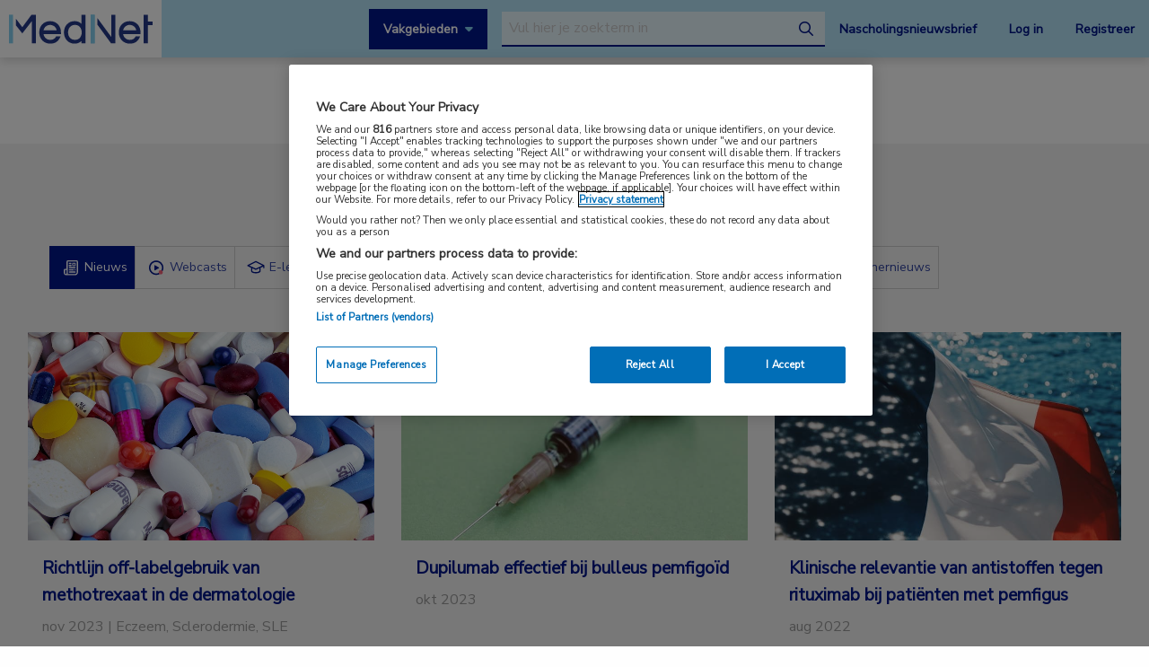

--- FILE ---
content_type: text/html; charset=UTF-8
request_url: https://www.mednet.nl/tag/pemfigus/
body_size: 10148
content:
<!doctype html>
<html class="no-js" lang="nl-NL" >
	<head>
		<meta charset="utf-8" />
		<meta name="viewport" content="width=device-width, initial-scale=1.0" />
		<link rel="shortcut icon" type="image/png" href="https://www.mednet.nl/wp-content/themes/FoundationPress-child/assets/img/favicon.ico">
		<link href="https://fonts.googleapis.com/css?family=Nunito+Sans&display=swap" rel="stylesheet">
		<!-- OneTrust Cookies Consent Notice start for mednet.nl -->
<script src="https://cdn.cookielaw.org/scripttemplates/otSDKStub.js"  type="text/javascript" charset="UTF-8" data-domain-script="07855d1e-fdfa-47c5-ba63-96fd8807dac0" ></script>
<script type="text/javascript">
function OptanonWrapper() { }
</script>
<!-- OneTrust Cookies Consent Notice end for mednet.nl -->

<!-- Ternair Webpush script start for mednet.nl -->
  <script src="https://ods-services.springer-sbm.com/webpush/publicwebpush/TernairWebPushSDK" async=""></script>
  <script>
    window.TernairWebPush = window.TernairWebPush || [];
    TernairWebPush.push(function() {
      TernairWebPush.init({
        webPushId: "wp-a3e5a5b1-fa04-425d-9c78-cf266cb1c748",
        subscribeUrl: "https://ods-services.springer-sbm.com/webhook//webpush/register",
        client: "bsl",
      });
    });
  </script>
<!-- Ternair Webpush script end for mednet.nl -->				 <!-- STRL -->
		 <script src="https://cdn.optimizely.com/js/20887691944.js"></script>
		<!-- Google Tag Manager crossdomain tracking -->
		<script>(function(w,d,s,l,i){w[l]=w[l]||[];w[l].push({'gtm.start':
		new Date().getTime(),event:'gtm.js'});var f=d.getElementsByTagName(s)[0],
		j=d.createElement(s),dl=l!='dataLayer'?'&l='+l:'';j.async=true;j.src=
		'https://www.googletagmanager.com/gtm.js?id='+i+dl;f.parentNode.insertBefore(j,f);
		})(window,document,'script','dataLayer','GTM-MHS62MT');</script>
		<!-- End Google Tag Manager -->
		 <meta name='robots' content='index, follow, max-image-preview:large, max-snippet:-1, max-video-preview:-1' />
	<style>img:is([sizes="auto" i], [sizes^="auto," i]) { contain-intrinsic-size: 3000px 1500px }</style>
	
<!-- Google Tag Manager for WordPress by gtm4wp.com -->
<script data-cfasync="false" data-pagespeed-no-defer>
	var gtm4wp_datalayer_name = "dataLayer";
	var dataLayer = dataLayer || [];
</script>
<!-- End Google Tag Manager for WordPress by gtm4wp.com -->
	<!-- This site is optimized with the Yoast SEO plugin v26.3 - https://yoast.com/wordpress/plugins/seo/ -->
	<title>pemfigus | MedNet</title>
	<link rel="canonical" href="https://www.mednet.nl/tag/pemfigus/" />
	<meta property="og:locale" content="nl_NL" />
	<meta property="og:type" content="article" />
	<meta property="og:title" content="pemfigus | MedNet" />
	<meta property="og:url" content="https://www.mednet.nl/tag/pemfigus/" />
	<meta property="og:site_name" content="MedNet" />
	<meta name="twitter:card" content="summary_large_image" />
	<script type="application/ld+json" class="yoast-schema-graph">{"@context":"https://schema.org","@graph":[{"@type":"CollectionPage","@id":"https://www.mednet.nl/tag/pemfigus/","url":"https://www.mednet.nl/tag/pemfigus/","name":"pemfigus | MedNet","isPartOf":{"@id":"https://www.mednet.nl/#website"},"primaryImageOfPage":{"@id":"https://www.mednet.nl/tag/pemfigus/#primaryimage"},"image":{"@id":"https://www.mednet.nl/tag/pemfigus/#primaryimage"},"thumbnailUrl":"https://www.mednet.nl/wp-content/uploads/2022/06/Pillen-medicatie-geneesmiddel.jpg","breadcrumb":{"@id":"https://www.mednet.nl/tag/pemfigus/#breadcrumb"},"inLanguage":"nl-NL"},{"@type":"ImageObject","inLanguage":"nl-NL","@id":"https://www.mednet.nl/tag/pemfigus/#primaryimage","url":"https://www.mednet.nl/wp-content/uploads/2022/06/Pillen-medicatie-geneesmiddel.jpg","contentUrl":"https://www.mednet.nl/wp-content/uploads/2022/06/Pillen-medicatie-geneesmiddel.jpg","width":771,"height":460},{"@type":"BreadcrumbList","@id":"https://www.mednet.nl/tag/pemfigus/#breadcrumb","itemListElement":[{"@type":"ListItem","position":1,"name":"Home","item":"https://www.mednet.nl/"},{"@type":"ListItem","position":2,"name":"pemfigus"}]},{"@type":"WebSite","@id":"https://www.mednet.nl/#website","url":"https://www.mednet.nl/","name":"MedNet","description":"","potentialAction":[{"@type":"SearchAction","target":{"@type":"EntryPoint","urlTemplate":"https://www.mednet.nl/?s={search_term_string}"},"query-input":{"@type":"PropertyValueSpecification","valueRequired":true,"valueName":"search_term_string"}}],"inLanguage":"nl-NL"}]}</script>
	<!-- / Yoast SEO plugin. -->


<link rel='dns-prefetch' href='//ajax.googleapis.com' />
<link rel='dns-prefetch' href='//kit.fontawesome.com' />
<link rel='stylesheet' id='wp-block-library-css' href='https://www.mednet.nl/wp-includes/css/dist/block-library/style.min.css' type='text/css' media='all' />
<style id='classic-theme-styles-inline-css' type='text/css'>
/*! This file is auto-generated */
.wp-block-button__link{color:#fff;background-color:#32373c;border-radius:9999px;box-shadow:none;text-decoration:none;padding:calc(.667em + 2px) calc(1.333em + 2px);font-size:1.125em}.wp-block-file__button{background:#32373c;color:#fff;text-decoration:none}
</style>
<style id='filebird-block-filebird-gallery-style-inline-css' type='text/css'>
ul.filebird-block-filebird-gallery{margin:auto!important;padding:0!important;width:100%}ul.filebird-block-filebird-gallery.layout-grid{display:grid;grid-gap:20px;align-items:stretch;grid-template-columns:repeat(var(--columns),1fr);justify-items:stretch}ul.filebird-block-filebird-gallery.layout-grid li img{border:1px solid #ccc;box-shadow:2px 2px 6px 0 rgba(0,0,0,.3);height:100%;max-width:100%;-o-object-fit:cover;object-fit:cover;width:100%}ul.filebird-block-filebird-gallery.layout-masonry{-moz-column-count:var(--columns);-moz-column-gap:var(--space);column-gap:var(--space);-moz-column-width:var(--min-width);columns:var(--min-width) var(--columns);display:block;overflow:auto}ul.filebird-block-filebird-gallery.layout-masonry li{margin-bottom:var(--space)}ul.filebird-block-filebird-gallery li{list-style:none}ul.filebird-block-filebird-gallery li figure{height:100%;margin:0;padding:0;position:relative;width:100%}ul.filebird-block-filebird-gallery li figure figcaption{background:linear-gradient(0deg,rgba(0,0,0,.7),rgba(0,0,0,.3) 70%,transparent);bottom:0;box-sizing:border-box;color:#fff;font-size:.8em;margin:0;max-height:100%;overflow:auto;padding:3em .77em .7em;position:absolute;text-align:center;width:100%;z-index:2}ul.filebird-block-filebird-gallery li figure figcaption a{color:inherit}

</style>
<style id='global-styles-inline-css' type='text/css'>
:root{--wp--preset--aspect-ratio--square: 1;--wp--preset--aspect-ratio--4-3: 4/3;--wp--preset--aspect-ratio--3-4: 3/4;--wp--preset--aspect-ratio--3-2: 3/2;--wp--preset--aspect-ratio--2-3: 2/3;--wp--preset--aspect-ratio--16-9: 16/9;--wp--preset--aspect-ratio--9-16: 9/16;--wp--preset--color--black: #000000;--wp--preset--color--cyan-bluish-gray: #abb8c3;--wp--preset--color--white: #ffffff;--wp--preset--color--pale-pink: #f78da7;--wp--preset--color--vivid-red: #cf2e2e;--wp--preset--color--luminous-vivid-orange: #ff6900;--wp--preset--color--luminous-vivid-amber: #fcb900;--wp--preset--color--light-green-cyan: #7bdcb5;--wp--preset--color--vivid-green-cyan: #00d084;--wp--preset--color--pale-cyan-blue: #8ed1fc;--wp--preset--color--vivid-cyan-blue: #0693e3;--wp--preset--color--vivid-purple: #9b51e0;--wp--preset--gradient--vivid-cyan-blue-to-vivid-purple: linear-gradient(135deg,rgba(6,147,227,1) 0%,rgb(155,81,224) 100%);--wp--preset--gradient--light-green-cyan-to-vivid-green-cyan: linear-gradient(135deg,rgb(122,220,180) 0%,rgb(0,208,130) 100%);--wp--preset--gradient--luminous-vivid-amber-to-luminous-vivid-orange: linear-gradient(135deg,rgba(252,185,0,1) 0%,rgba(255,105,0,1) 100%);--wp--preset--gradient--luminous-vivid-orange-to-vivid-red: linear-gradient(135deg,rgba(255,105,0,1) 0%,rgb(207,46,46) 100%);--wp--preset--gradient--very-light-gray-to-cyan-bluish-gray: linear-gradient(135deg,rgb(238,238,238) 0%,rgb(169,184,195) 100%);--wp--preset--gradient--cool-to-warm-spectrum: linear-gradient(135deg,rgb(74,234,220) 0%,rgb(151,120,209) 20%,rgb(207,42,186) 40%,rgb(238,44,130) 60%,rgb(251,105,98) 80%,rgb(254,248,76) 100%);--wp--preset--gradient--blush-light-purple: linear-gradient(135deg,rgb(255,206,236) 0%,rgb(152,150,240) 100%);--wp--preset--gradient--blush-bordeaux: linear-gradient(135deg,rgb(254,205,165) 0%,rgb(254,45,45) 50%,rgb(107,0,62) 100%);--wp--preset--gradient--luminous-dusk: linear-gradient(135deg,rgb(255,203,112) 0%,rgb(199,81,192) 50%,rgb(65,88,208) 100%);--wp--preset--gradient--pale-ocean: linear-gradient(135deg,rgb(255,245,203) 0%,rgb(182,227,212) 50%,rgb(51,167,181) 100%);--wp--preset--gradient--electric-grass: linear-gradient(135deg,rgb(202,248,128) 0%,rgb(113,206,126) 100%);--wp--preset--gradient--midnight: linear-gradient(135deg,rgb(2,3,129) 0%,rgb(40,116,252) 100%);--wp--preset--font-size--small: 13px;--wp--preset--font-size--medium: 20px;--wp--preset--font-size--large: 36px;--wp--preset--font-size--x-large: 42px;--wp--preset--spacing--20: 0.44rem;--wp--preset--spacing--30: 0.67rem;--wp--preset--spacing--40: 1rem;--wp--preset--spacing--50: 1.5rem;--wp--preset--spacing--60: 2.25rem;--wp--preset--spacing--70: 3.38rem;--wp--preset--spacing--80: 5.06rem;--wp--preset--shadow--natural: 6px 6px 9px rgba(0, 0, 0, 0.2);--wp--preset--shadow--deep: 12px 12px 50px rgba(0, 0, 0, 0.4);--wp--preset--shadow--sharp: 6px 6px 0px rgba(0, 0, 0, 0.2);--wp--preset--shadow--outlined: 6px 6px 0px -3px rgba(255, 255, 255, 1), 6px 6px rgba(0, 0, 0, 1);--wp--preset--shadow--crisp: 6px 6px 0px rgba(0, 0, 0, 1);}:where(.is-layout-flex){gap: 0.5em;}:where(.is-layout-grid){gap: 0.5em;}body .is-layout-flex{display: flex;}.is-layout-flex{flex-wrap: wrap;align-items: center;}.is-layout-flex > :is(*, div){margin: 0;}body .is-layout-grid{display: grid;}.is-layout-grid > :is(*, div){margin: 0;}:where(.wp-block-columns.is-layout-flex){gap: 2em;}:where(.wp-block-columns.is-layout-grid){gap: 2em;}:where(.wp-block-post-template.is-layout-flex){gap: 1.25em;}:where(.wp-block-post-template.is-layout-grid){gap: 1.25em;}.has-black-color{color: var(--wp--preset--color--black) !important;}.has-cyan-bluish-gray-color{color: var(--wp--preset--color--cyan-bluish-gray) !important;}.has-white-color{color: var(--wp--preset--color--white) !important;}.has-pale-pink-color{color: var(--wp--preset--color--pale-pink) !important;}.has-vivid-red-color{color: var(--wp--preset--color--vivid-red) !important;}.has-luminous-vivid-orange-color{color: var(--wp--preset--color--luminous-vivid-orange) !important;}.has-luminous-vivid-amber-color{color: var(--wp--preset--color--luminous-vivid-amber) !important;}.has-light-green-cyan-color{color: var(--wp--preset--color--light-green-cyan) !important;}.has-vivid-green-cyan-color{color: var(--wp--preset--color--vivid-green-cyan) !important;}.has-pale-cyan-blue-color{color: var(--wp--preset--color--pale-cyan-blue) !important;}.has-vivid-cyan-blue-color{color: var(--wp--preset--color--vivid-cyan-blue) !important;}.has-vivid-purple-color{color: var(--wp--preset--color--vivid-purple) !important;}.has-black-background-color{background-color: var(--wp--preset--color--black) !important;}.has-cyan-bluish-gray-background-color{background-color: var(--wp--preset--color--cyan-bluish-gray) !important;}.has-white-background-color{background-color: var(--wp--preset--color--white) !important;}.has-pale-pink-background-color{background-color: var(--wp--preset--color--pale-pink) !important;}.has-vivid-red-background-color{background-color: var(--wp--preset--color--vivid-red) !important;}.has-luminous-vivid-orange-background-color{background-color: var(--wp--preset--color--luminous-vivid-orange) !important;}.has-luminous-vivid-amber-background-color{background-color: var(--wp--preset--color--luminous-vivid-amber) !important;}.has-light-green-cyan-background-color{background-color: var(--wp--preset--color--light-green-cyan) !important;}.has-vivid-green-cyan-background-color{background-color: var(--wp--preset--color--vivid-green-cyan) !important;}.has-pale-cyan-blue-background-color{background-color: var(--wp--preset--color--pale-cyan-blue) !important;}.has-vivid-cyan-blue-background-color{background-color: var(--wp--preset--color--vivid-cyan-blue) !important;}.has-vivid-purple-background-color{background-color: var(--wp--preset--color--vivid-purple) !important;}.has-black-border-color{border-color: var(--wp--preset--color--black) !important;}.has-cyan-bluish-gray-border-color{border-color: var(--wp--preset--color--cyan-bluish-gray) !important;}.has-white-border-color{border-color: var(--wp--preset--color--white) !important;}.has-pale-pink-border-color{border-color: var(--wp--preset--color--pale-pink) !important;}.has-vivid-red-border-color{border-color: var(--wp--preset--color--vivid-red) !important;}.has-luminous-vivid-orange-border-color{border-color: var(--wp--preset--color--luminous-vivid-orange) !important;}.has-luminous-vivid-amber-border-color{border-color: var(--wp--preset--color--luminous-vivid-amber) !important;}.has-light-green-cyan-border-color{border-color: var(--wp--preset--color--light-green-cyan) !important;}.has-vivid-green-cyan-border-color{border-color: var(--wp--preset--color--vivid-green-cyan) !important;}.has-pale-cyan-blue-border-color{border-color: var(--wp--preset--color--pale-cyan-blue) !important;}.has-vivid-cyan-blue-border-color{border-color: var(--wp--preset--color--vivid-cyan-blue) !important;}.has-vivid-purple-border-color{border-color: var(--wp--preset--color--vivid-purple) !important;}.has-vivid-cyan-blue-to-vivid-purple-gradient-background{background: var(--wp--preset--gradient--vivid-cyan-blue-to-vivid-purple) !important;}.has-light-green-cyan-to-vivid-green-cyan-gradient-background{background: var(--wp--preset--gradient--light-green-cyan-to-vivid-green-cyan) !important;}.has-luminous-vivid-amber-to-luminous-vivid-orange-gradient-background{background: var(--wp--preset--gradient--luminous-vivid-amber-to-luminous-vivid-orange) !important;}.has-luminous-vivid-orange-to-vivid-red-gradient-background{background: var(--wp--preset--gradient--luminous-vivid-orange-to-vivid-red) !important;}.has-very-light-gray-to-cyan-bluish-gray-gradient-background{background: var(--wp--preset--gradient--very-light-gray-to-cyan-bluish-gray) !important;}.has-cool-to-warm-spectrum-gradient-background{background: var(--wp--preset--gradient--cool-to-warm-spectrum) !important;}.has-blush-light-purple-gradient-background{background: var(--wp--preset--gradient--blush-light-purple) !important;}.has-blush-bordeaux-gradient-background{background: var(--wp--preset--gradient--blush-bordeaux) !important;}.has-luminous-dusk-gradient-background{background: var(--wp--preset--gradient--luminous-dusk) !important;}.has-pale-ocean-gradient-background{background: var(--wp--preset--gradient--pale-ocean) !important;}.has-electric-grass-gradient-background{background: var(--wp--preset--gradient--electric-grass) !important;}.has-midnight-gradient-background{background: var(--wp--preset--gradient--midnight) !important;}.has-small-font-size{font-size: var(--wp--preset--font-size--small) !important;}.has-medium-font-size{font-size: var(--wp--preset--font-size--medium) !important;}.has-large-font-size{font-size: var(--wp--preset--font-size--large) !important;}.has-x-large-font-size{font-size: var(--wp--preset--font-size--x-large) !important;}
:where(.wp-block-post-template.is-layout-flex){gap: 1.25em;}:where(.wp-block-post-template.is-layout-grid){gap: 1.25em;}
:where(.wp-block-columns.is-layout-flex){gap: 2em;}:where(.wp-block-columns.is-layout-grid){gap: 2em;}
:root :where(.wp-block-pullquote){font-size: 1.5em;line-height: 1.6;}
</style>
<link rel='stylesheet' id='main-stylesheet-css' href='https://www.mednet.nl/wp-content/themes/FoundationPress/dist/assets/css/app.css' type='text/css' media='all' />
<link rel='stylesheet' id='searchwp-forms-css' href='https://www.mednet.nl/wp-content/plugins/searchwp/assets/css/frontend/search-forms.min.css' type='text/css' media='all' />
<link rel='stylesheet' id='child-theme-css' href='https://www.mednet.nl/wp-content/themes/FoundationPress-child/assets/css/style.min.css' type='text/css' media='all' />
<script type="text/javascript" src="https://ajax.googleapis.com/ajax/libs/jquery/2.2.4/jquery.min.js" id="jquery-js"></script>
<link rel="https://api.w.org/" href="https://www.mednet.nl/wp-json/" />
<!-- Google Tag Manager for WordPress by gtm4wp.com -->
<!-- GTM Container placement set to footer -->
<script data-cfasync="false" data-pagespeed-no-defer>
	var dataLayer_content = {"pagePostType":"news","pagePostType2":"tax-news","pageCategory":[]};
	dataLayer.push( dataLayer_content );
</script>
<script data-cfasync="false" data-pagespeed-no-defer>
(function(w,d,s,l,i){w[l]=w[l]||[];w[l].push({'gtm.start':
new Date().getTime(),event:'gtm.js'});var f=d.getElementsByTagName(s)[0],
j=d.createElement(s),dl=l!='dataLayer'?'&l='+l:'';j.async=true;j.src=
'//www.googletagmanager.com/gtm.js?id='+i+dl;f.parentNode.insertBefore(j,f);
})(window,document,'script','dataLayer','GTM-PCK62XR');
</script>
<!-- End Google Tag Manager for WordPress by gtm4wp.com --><script>(()=>{var o=[],i={};["on","off","toggle","show"].forEach((l=>{i[l]=function(){o.push([l,arguments])}})),window.Boxzilla=i,window.boxzilla_queue=o})();</script>			<script type="text/javascript">
		(function () {

				// Run this in an interval (every 0.1s)
				var cnt = 0;
				var consentSetInterval = setInterval(function () {
						cnt += 1;

						// Stop if no consent after 60 seconds.
						if (cnt === 600) {
								clearInterval(consentSetInterval);
						}

						if (document.cookie.split('; ').find(row => row.startsWith('OptanonAlertBoxClosed='))) {

								clearInterval(consentSetInterval);
								var script = document.createElement('script');
								script.src = 'https://securepubads.g.doubleclick.net/tag/js/gpt.js';
								jQuery('head').append(script.outerHTML);
						}

						cnt++;
				}, 100);
		})();
</script>

<!-- Start GPT Tag -->
<script>
		window.googletag = window.googletag || {cmd: []};
		googletag.cmd.push(function() {
				var topbanner = googletag.sizeMapping()
						.addSize([1170, 0], [[1170, 225], [970, 250], [728, 90]])
						.addSize([970, 0], [[970, 250], [728, 90]])
						.addSize([728, 0], [[728, 90]])
						.addSize([0, 0], [])
						.build();

				var topbanner_mobile = googletag.sizeMapping()
						.addSize([768, 0], [])
						.addSize([370, 0], [[320, 100]])
						.build();

				var sidebar = googletag.sizeMapping()
						.addSize([768, 0], [[300, 250], [300, 600]])
						.addSize([300, 0], [])
						.addSize([0, 0], [])
						.build();

				var sidebar_mobile = googletag.sizeMapping()
						.addSize([768, 0], [])
						.addSize([300, 0], [[300, 251], [300, 601]])
						.addSize([0, 0], [])
						.build();

				googletag.defineSlot('/4969/mednet.nl/', [[1170,225],[728,90],[970,250]], 'div-gpt-ad-topbanner')
						.defineSizeMapping(topbanner)
						.addService(googletag.pubads());

				googletag.defineSlot('/4969/mednet.nl/', [[320,100]], 'div-gpt-ad-topbanner_mobile')
						.defineSizeMapping(topbanner_mobile)
						.addService(googletag.pubads());

				googletag.defineSlot('/4969/mednet.nl/', [[300,250],[300,600]], 'div-gpt-ad-sidebar')
						.defineSizeMapping(sidebar)
						.addService(googletag.pubads());

				googletag.defineSlot('/4969/mednet.nl/', [[300, 251], [300, 601]], 'div-gpt-ad-sidebar_mobile')
						.defineSizeMapping(sidebar_mobile)
						.addService(googletag.pubads());

				googletag.pubads().enableSingleRequest();
				googletag.pubads()
						
						.setTargeting('Tags', ["pemfigus"])
						
						.setTargeting('BIG', 'no')
						.setTargeting('Pageid', 'term_3575');
				googletag.pubads().collapseEmptyDivs();
				googletag.pubads().setCentering(true);
				googletag.enableServices();

		});
</script>
<!-- End GPT Tag -->
			<script>
				var wpurl   = 'https://www.mednet.nl';
				var ajaxurl = 'https://www.mednet.nl/wp-admin/admin-ajax.php';
				var stylesheet_directory = 'https://www.mednet.nl/wp-content/themes/FoundationPress-child';
				var page = 'page';
				var pageid = 'term_3575';
				var big = 'no';
							</script>

			
			<script>
					window.dataLayer = window.dataLayer || [];
					dataLayer.push({
					'content': {
						'contentInfo': {
							'authors': 'Mirjam Bedaf',
							'contentId': '32367',
							'publishedAt': '2023-11-09T17:04:42+01:00',
							'title': 'Richtlijn off-labelgebruik van methotrexaat in de dermatologie',
							'sponsor': 'no',
							'sponsorName': '',
							'language': 'nl'
						},
						'tags': {
							'areasOfExpertise': 'Dermatologie, Farmacie',
							'areasOfFocus': 'Eczeem, Sclerodermie, SLE',
							'tags':'alopecia, constitutioneel eczeem, lichen planus, lichen sclerosus, methotrexaat, pemfigus, prurigo nodularis, sarcoïdose, urticaria, vitiligo'
					}},
					'page': {
						'pageinfo': {
							'destinationURL': 'https://www.mednet.nl/tag/pemfigus/',
							'fullTextView':   'true',
							'pageName': 'Richtlijn off-labelgebruik van methotrexaat in de dermatologie | MedNet',
							'pageType': 'news'
						},
						'search':  {
							'query': '',
							'totalHits': '',
							'typeDiscipline': '',
							'typeCategory':''
						}
					},
					'session': {
						'authentication': {
							'loginStatus': 'false',
							'profession': '',
							'subscriberId': '',
							'subscriptions': '',
							'userLoginDetails': 'false'
					}}
			})
			</script>

					<!-- Google Tag Manager -->
			<script>(function(w,d,s,l,i){w[l]=w[l]||[];w[l].push({'gtm.start':
			new Date().getTime(),event:'gtm.js'});var f=d.getElementsByTagName(s)
			[0],
			j=d.createElement(s),dl=l!='dataLayer'?'&l='+l:'';j.async=true;j.src=
			'https://www.googletagmanager.com/gtm.js?id='+i+dl;f.parentNode.
			insertBefore(j,f);
			})(window,document,'script','dataLayer','GTM-PHBXDF2');</script>
			<!-- End Google Tag Manager -->

				</head>

	<body class="archive tax-tags term-pemfigus term-3575 wp-theme-FoundationPress wp-child-theme-FoundationPress-child offcanvas" >
		<!-- header -->
	<div class="opacitylayer"></div>
	<header>
		<a href="https://www.mednet.nl/nieuws/richtlijn-off-labelgebruik-van-methotrexaat-in-de-dermatologie/#main" class="skiplink">Naar hoofdinhoud</a>
		<a href="https://www.mednet.nl/nieuws/richtlijn-off-labelgebruik-van-methotrexaat-in-de-dermatologie/#menu" class="skiplink">Naar menu</a>

		<nav id="menu" aria-label="Main menu">

			<a href="https://www.mednet.nl" class="logo">
				<img src="https://www.mednet.nl/wp-content/uploads/2022/06/logo.svg" alt="MedNet" />
			</a>

			<div class="right">
				<a class="show-specialisms" data-toggle="specialisms">Vakgebieden</a>

				<div id="searchbar" class="searchbar hide-for-small-only">
					<form id="headersearch" action="/zoeken" method="get" aria-haspopup="true">
						<label for="s" style="position: absolute; left: -9999px;">Search through the website</label>
						<input placeholder="Vul hier je zoekterm in" type="text" name="_search" value=""  data-swpengine="default" data-swplive="true" />
						<button type="submit">
							<i class="fa-regular fa-magnifying-glass"></i>
							<span class="screen-reader-text">search</span>
						</button>
					</form>
				</div>

				<div class="hide-for-small-only">
					<a href="https://www.mednet.nl/nascholingsupdate/" class="login" title="Nascholingsnieuwsbrief"><span class="screen-reader-text">Nascholingsnieuwsbrief</span>Nascholingsnieuwsbrief</a>
											<a href="?sso=login" onclick="dataLayer.push({
								'event': 'trackEvent',
								'eventCategory': 'ctaClick',
								'eventAction': 'click',
								'eventLabel': 'Log in'})" class="login">Log in</a>
						<a href="https://www.mednet.nl/registreren/" onclick="dataLayer.push({
								'event': 'trackEvent',
								'eventCategory': 'ctaClick',
								'eventAction': 'click',
								'eventLabel': 'Registreer'})" class="register">Registreer</a>
						<script>
						dataLayer.push({'inloggen': 'false'});
						</script>
											<div data-responsive-toggle="searchbar" data-hide-for="medium">
						<button class="searchtoggle" type="button" data-toggle="searchbar">
							<i class="far fa-search"></i>
							<span class="screen-reader-text">Open zoekbalk</span>
						</button>
					</div>
				</div>

				<div class="show-for-small-only">
					<button class="menutoggle" type="button" data-toggle="mobilemenu">
						<i class="far fa-bars"></i>  Menu
					</button>
				</div>

				<div class="menu show-for-small-only" id="mobilemenu">
					<a href="https://www.mednet.nl/nascholingsupdate/" class="login" title="Nascholingsnieuwsbrief"><span class="screen-reader-text">Nascholingsnieuwsbrief</span>Nascholingsnieuwsbrief</a>
											<a href="?sso=login" onclick="dataLayer.push({
								'event': 'trackEvent',
								'eventCategory': 'ctaClick',
								'eventAction': 'click',
								'eventLabel': 'Log in'})" class="">Log in</a>
						<a href="https://www.mednet.nl/registreren/" onclick="dataLayer.push({
								'event': 'trackEvent',
								'eventCategory': 'ctaClick',
								'eventAction': 'click',
								'eventLabel': 'Registreer'})" class="register">Registreer</a>
						
					<a class="togglesearch">
						Zoeken					</a>
				</div>

			</div>

		</nav>
		<script type="text/javascript">
				$(document).ready(function(){
					$(".bluebox a").click(function(event) {
							var blueboxtext = $(this).text();
							window.dataLayer = window.dataLayer || [];
							dataLayer.push({
								'event': 'trackEvent',
								'eventCategory': 'ctaClick',
								'eventAction': 'click',
								'eventLabel': blueboxtext
							});
					});
				});

        $(document).ready(function(){
          $("a.ctaLink").click(function(event) {
							var ctatext = $(this).text();
              window.dataLayer = window.dataLayer || [];
              dataLayer.push({
                'event': 'trackEvent',
                'eventCategory': 'ctaClick',
                'eventAction': 'click',
                'eventLabel': ctatext
              });
          });
        });

		</script>
		<div class="specialisms-dropdown is-hidden" data-toggler="is-hidden" id="specialisms">
			<div class="row">
				<div class="column large-12 medium-12 small-12">
					<ul>
						<li><a href="https://www.mednet.nl/vakgebied/cardiologie">Cardiologie</a></li><li><a href="https://www.mednet.nl/vakgebied/covid-19/">Coronavirus (COVID-19)</a></li><li><a href="https://www.mednet.nl/vakgebied/dermatologie/">Dermatologie</a></li><li><a href="https://www.mednet.nl/vakgebied/endocrinologie/">Endocrinologie</a></li><li><a href="https://www.mednet.nl/vakgebied/farmacie/">Farmacie</a></li><li><a href="https://www.mednet.nl/vakgebied/gastro-enterologie/">Gastro-enterologie</a></li><li><a href="https://www.mednet.nl/vakgebied/heelkunde/">Heelkunde</a></li></ul><ul><li><a href="https://www.mednet.nl/vakgebied/hematologie">Hematologie</a></li><li><a href="https://www.mednet.nl/vakgebied/huisartsgeneeskunde/">Huisartsgeneeskunde</a></li><li><a href="https://www.mednet.nl/vakgebied/infectieziekten/">Infectieziekten</a></li><li><a href="https://www.mednet.nl/vakgebied/kindergeneeskunde/">Kindergeneeskunde</a></li><li><a href="https://www.mednet.nl/vakgebied/longziekten/">Longziekten</a></li><li><a href="https://www.mednet.nl/vakgebied/nefrologie/">Nefrologie</a></li><li><a href="https://www.mednet.nl/vakgebied/neurologie/">Neurologie</a></li></ul><ul><li><a href="https://www.mednet.nl/vakgebied/oncologie/">Oncologie</a></li><li><a href="https://www.mednet.nl/vakgebied/oogheelkunde/">Oogheelkunde</a></li><li><a href="https://www.mednet.nl/vakgebied/overig/">Overig</a></li><li><a href="https://www.mednet.nl/vakgebied/reumatologie/">Reumatologie</a></li><li><a href="https://www.mednet.nl/vakgebied/urologie/">Urologie</a></li><li><a href="https://www.mednet.nl/vakgebied/voeding/">Voeding</a></li>					</ul>
				</div>
			</div>
		</div>
	</header>
	<!-- end:header -->

  <main id="main">

    		<div class="dfp-ad header">
			<div class="row">
				<div class="column large-12 medium-12 small-12">
					<div class="ad">
						<!-- GPT AdSlot 1 for Ad unit 'mednet.nl/homepage' ### Size: [[1170,225],[728,90],[970,250]] -->
						<div id='div-gpt-ad-topbanner'>
							<script>
								googletag.cmd.push(function() { googletag.display('div-gpt-ad-topbanner'); });
							</script>
						</div>
						<!-- End AdSlot 1 -->

						<!-- GPT AdSlot 2 for Ad unit 'mednet.nl/homepage' ### Size: [[320,100]] -->
						<div id='div-gpt-ad-topbanner_mobile'>
							<script>
								googletag.cmd.push(function() { googletag.display('div-gpt-ad-topbanner_mobile'); });
							</script>
						</div>
						<!-- End AdSlot 2 -->
					</div>
				</div>
			</div>
		</div>
		
    <!-- specialism-tabs- -->
<div class="section specialism-tabs" id="blok-1">
  <div class="row">
	<div class="column large-12 medium-12 small-12">
	  <h2>Compleet MedNet aanbod voor  <span>pemfigus</span></h2>

	  <ul class="tabs" data-tabs id="specialism-tabs" data-deep-link="true" data-update-history="true" data-deep-link-smudge="true"  data-deep-link-smudge-offset="true">
		<li class="tabs-title is-active "><a href="#news" data-tabs-target="news"  aria-selected="true"><div class="icon" style="background-image:url(https://www.mednet.nl/wp-content/themes/FoundationPress-child/assets/img/iconen_icon-nieuwsbrief.svg)" alt="Nieuws"></div> Nieuws</a></li>
		<li class="tabs-title"><a data-tabs-target="webcast" href="#webcast"><div class="icon" style="background-image:url(https://www.mednet.nl/wp-content/themes/FoundationPress-child/assets/img/iconen_icon-live-webcast.svg)" alt="Webcasts"></div> Webcasts</a></li>
		<li class="tabs-title"><a data-tabs-target="e-learning" href="#e-learning"><div class="icon" style="background-image:url(https://www.mednet.nl/wp-content/themes/FoundationPress-child/assets/img/iconen_icon-e-learning.svg)" alt="E-learnings"></div> E-learnings</a></li>
		<li class="tabs-title"><a data-tabs-target="meeting" href="#meeting"><div class="icon" style="background-image:url(https://www.mednet.nl/wp-content/themes/FoundationPress-child/assets/img/iconen_icon-bijeenkomst.svg)" alt="Bijeenkomsten"></div> Bijeenkomsten</a></li>
		<li class="tabs-title "><a data-tabs-target="congresnieuws" href="#congresnieuws"><div class="icon" style="background-image:url(https://www.mednet.nl/wp-content/themes/FoundationPress-child/assets/img/iconen_icon-nieuwsbrief.svg)" alt="Congresnieuws"></div> Congresnieuws</a></li>
		<li class="tabs-title"><a data-tabs-target="podcasts" href="#podcasts"><div class="icon" style="background-image:url(https://www.mednet.nl/wp-content/themes/FoundationPress-child/assets/img/iconen_icon-podcast.svg)" alt="Podcasts"></div> Podcasts</a></li>
		<li class="tabs-title"><a data-tabs-target="newspaper" href="#newspaper"><div class="icon" style="background-image:url(https://www.mednet.nl/wp-content/themes/FoundationPress-child/assets/img/icon-digitale-krant.svg)" alt="Digitale krant"></div> Digitale krant</a></li>
		<li class="tabs-title"><a data-tabs-target="partnernews" href="#partnernews"><div class="icon" style="background-image:url(https://www.mednet.nl/wp-content/themes/FoundationPress-child/assets/img/icon-digitale-krant.svg)" alt="Partnernieuws"></div> Partnernieuws</a></li>
								
	  </ul>
	</div>
  </div>


  <div class="tabs-content" data-tabs-content="specialism-tabs">
	<div class="tabs-panel is-active " id="news">

	  <div class="row expanded large-up-3 medium-up-2 small-up-1 items">
		<div class="column column-block">
	<div class="grid-card-news">
		<div class="image" style="background-image:url(https://www.mednet.nl/wp-content/uploads/2022/06/Pillen-medicatie-geneesmiddel.jpg)">
				</div>
		<div class="content">
			<h3>
				Richtlijn off-labelgebruik van methotrexaat in de dermatologie			</h3>
			<div class="text">
				<p>
					nov 2023 |  Eczeem, Sclerodermie, SLE				</p>
			</div>
		</div>
		<a  href="https://www.mednet.nl/nieuws/richtlijn-off-labelgebruik-van-methotrexaat-in-de-dermatologie/" class="link">
			<span class="screen-reader-text">
				Lees meer over Richtlijn off-labelgebruik van methotrexaat in de dermatologie			</span>
		</a>
	</div>
</div>
<div class="column column-block">
	<div class="grid-card-news">
		<div class="image" style="background-image:url(https://www.mednet.nl/wp-content/uploads/2023/09/injectie_online.jpg)">
				</div>
		<div class="content">
			<h3>
				Dupilumab effectief bij bulleus pemfigoïd			</h3>
			<div class="text">
				<p>
					okt 2023				</p>
			</div>
		</div>
		<a  href="https://www.mednet.nl/nieuws/dupilumab-effectief-bij-bulleus-pemfigoid/" class="link">
			<span class="screen-reader-text">
				Lees meer over Dupilumab effectief bij bulleus pemfigoïd			</span>
		</a>
	</div>
</div>
<div class="column column-block">
	<div class="grid-card-news">
		<div class="image" style="background-image:url(https://www.mednet.nl/wp-content/uploads/2022/08/Frans_online.jpg)">
				</div>
		<div class="content">
			<h3>
				Klinische relevantie van antistoffen tegen rituximab bij patiënten met pemfigus			</h3>
			<div class="text">
				<p>
					aug 2022				</p>
			</div>
		</div>
		<a  href="https://www.mednet.nl/nieuws/klinische-relevantie-van-antistoffen-tegen-rituximab-bij-patienten-met-pemfigus/" class="link">
			<span class="screen-reader-text">
				Lees meer over Klinische relevantie van antistoffen tegen rituximab bij patiënten met pemfigus			</span>
		</a>
	</div>
</div>
<div class="column column-block">
	<div class="grid-card-news">
		<div class="image" style="background-image:url(https://www.mednet.nl/wp-content/uploads/2021/09/infuus-1.jpg)">
				</div>
		<div class="content">
			<h3>
				Rituximab versus mycofenolaatmofetil bij pemphigus vulgaris			</h3>
			<div class="text">
				<p>
					sep 2021				</p>
			</div>
		</div>
		<a  href="https://www.mednet.nl/nieuws/rituximab-versus-mycofenolaatmofetil-bij-pemphigus-vulgaris/" class="link">
			<span class="screen-reader-text">
				Lees meer over Rituximab versus mycofenolaatmofetil bij pemphigus vulgaris			</span>
		</a>
	</div>
</div>
	  </div>
	  <div class="pagination-row row">
		<div class="column large-12 medium-12 small-12">
		  		</div>
	  </div>
	</div>
	<div class="tabs-panel" id="webcast">

	  <div class="row expanded large-up-3 large-up-2 small-up-1 items">
		</div><div class="row no-items"><div class="column large-12 medium-12 small-12">Er zijn geen webcasts gevonden.</div></div><div>	  </div>
	  <div class="pagination-row row">
		<div class="column large-12 medium-12 small-12">
		  		</div>
	  </div>
	</div>
	<div class="tabs-panel" id="e-learning">

	  <div class="row expanded large-up-3 large-up-2 small-up-1 items">
		</div><div class="row no-items"><div class="column large-12 medium-12 small-12">Er zijn geen e-learnings gevonden.</div></div><div>	  </div>
	  <div class="pagination-row row">
		<div class="column large-12 medium-12 small-12">
		  		</div>
	  </div>
	</div>
	<div class="tabs-panel" id="meeting">
	  <div class="row">
		<div class="column large-4 medium-4 small-12">
		  <div class="filters">
			<a href="https://www.mednet.nl/tag/pemfigus/?m=aankomend#meeting" class="filter-btn active">Aankomend</a>
			<a href="https://www.mednet.nl/tag/pemfigus/?m=terugblik#meeting" class="filter-btn ">Terugblik</a>
		  </div>
		</div>
	  </div>
	  <div class="row expanded large-up-3 large-up-2 small-up-1 items">

		</div><div class="row no-items"><div class="column large-12 medium-12 small-12">Er zijn geen bijeenkomsten gevonden.</div></div><div>	  </div>
	  <div class="pagination-row row">
		<div class="column large-12 medium-12 small-12">
		  		</div>
	  </div>
	</div>
	<div class="tabs-panel " id="congresnieuws">
	  <div class="row expanded large-up-3 large-up-2 small-up-1 items">

		</div><div class="row no-items"><div class="column large-12 medium-12 small-12">Er zijn geen posts gevonden.</div></div><div>	  </div>
	  <div class="pagination-row row">
		<div class="column large-12 medium-12 small-12">
		  		</div>
	  </div>
	</div>
	<div class="tabs-panel" id="podcasts">
	  <div class="row large-up-3 large-up-2 small-up-1 items">
		</div><div class="row no-items"><div class="column large-12 medium-12 small-12">Er zijn geen podcasts gevonden.</div></div><div>	  </div>
	  <div class="pagination-row row">
		<div class="column large-12 medium-12 small-12">
		  		</div>
	  </div>
	</div>
		<div class="tabs-panel" id="newspaper">
	  <div class="row large-up-3 large-up-2 small-up-1 items">
		</div><div class="row no-items text-2"><div class="column large-12 medium-12 small-12">Geen digitale kranten gevonden.</div></div><div>	  </div>
	  <div class="pagination-row row">
		<div class="column large-12 medium-12 small-12">
		  		</div>
	  </div>
	</div>
	

<div class="tabs-panel" id="partnernews">

	  <div class="row expanded large-up-3 large-up-2 small-up-1 items">
		</div><div class="row no-items"><div class="column large-12 medium-12 small-12">No partner news found.</div></div><div>	  </div>
	  <div class="pagination-row row">
		<div class="column large-12 medium-12 small-12">
		  		</div>
	  </div>
	</div>

		
  </div>
</div>
<!-- end:specialism-tabs- -->
  </main>

	<script>
	jQuery( document ).ready(function($) {
		if( $('footer .widgets .cookievoorkeuren a').length > 0 ) {
			$('.cookievoorkeuren a').addClass( 'ot-sdk-show-settings' );
			setTimeout(function(){ $('.cookievoorkeuren a').text( 'Beheer cookievoorkeuren' ) }, 500);
		}
	});
	</script>
		<!-- footer -->
	
	<footer>
				<div class="row widgets">
			<div class="columns large-3 medium-3 small-12">
				<div id="nav_menu-5" class="widget widget_nav_menu"><h6>Populaire pagina&#8217;s</h6><div class="menu-footer-5-container"><ul id="menu-footer-5" class="menu"><li id="menu-item-11878" class="menu-item menu-item-type-post_type menu-item-object-page menu-item-11878"><a href="https://www.mednet.nl/nascholing/">Nascholing</a></li>
<li id="menu-item-11877" class="menu-item menu-item-type-post_type menu-item-object-page menu-item-11877"><a href="https://www.mednet.nl/podcasts/">Podcasts</a></li>
<li id="menu-item-11880" class="menu-item menu-item-type-custom menu-item-object-custom menu-item-11880"><a href="https://www.mednet.nl/account/nieuwsbrieven/">Nieuwsbrieven</a></li>
<li id="menu-item-15149" class="menu-item menu-item-type-post_type menu-item-object-page menu-item-15149"><a href="https://www.mednet.nl/onze-experts/">Onze medische experts</a></li>
<li id="menu-item-11879" class="menu-item menu-item-type-custom menu-item-object-custom menu-item-11879"><a href="https://vacatures.mednet.nl/">Vacatures</a></li>
</ul></div></div>			</div>
			<div class="columns large-3 medium-3 small-12">
				<div id="nav_menu-2" class="widget widget_nav_menu"><h6>Vragen</h6><div class="menu-footer-3-container"><ul id="menu-footer-3" class="menu"><li id="menu-item-357" class="menu-item menu-item-type-post_type menu-item-object-page menu-item-357"><a href="https://www.mednet.nl/faqs/">FAQ’s</a></li>
<li id="menu-item-356" class="menu-item menu-item-type-post_type menu-item-object-page menu-item-356"><a href="https://www.mednet.nl/helpdesk/">Helpdesk nascholingen</a></li>
<li id="menu-item-358" class="menu-item menu-item-type-post_type menu-item-object-page menu-item-358"><a href="https://www.mednet.nl/contact/">Contact</a></li>
</ul></div></div>			</div>
			<div class="columns large-3 medium-3 small-12">
				<div id="nav_menu-3" class="widget widget_nav_menu"><h6>Overig</h6><div class="menu-footer-4-container"><ul id="menu-footer-4" class="menu"><li id="menu-item-400" class="menu-item menu-item-type-post_type menu-item-object-page menu-item-400"><a href="https://www.mednet.nl/redactie/">Redactie</a></li>
<li id="menu-item-5002" class="menu-item menu-item-type-post_type menu-item-object-page menu-item-5002"><a href="https://www.mednet.nl/adverteren/">Adverteren</a></li>
<li id="menu-item-368" class="menu-item menu-item-type-post_type menu-item-object-page menu-item-368"><a href="https://www.mednet.nl/algemene-voorwaarden/">Algemene voorwaarden</a></li>
<li id="menu-item-353" class="menu-item menu-item-type-post_type menu-item-object-page menu-item-353"><a href="https://www.mednet.nl/privacy-statement/">Privacy Statement</a></li>
<li id="menu-item-369" class="menu-item menu-item-type-post_type menu-item-object-page menu-item-369"><a href="https://www.mednet.nl/cookiestatement/">Cookiestatement</a></li>
<li id="menu-item-21426" class="cookievoorkeuren menu-item menu-item-type-custom menu-item-object-custom menu-item-21426"><a>Beheer cookievoorkeuren</a></li>
</ul></div></div>			</div>
			<div class="columns large-3 medium-3 small-12">
				<div id="custom_html-4" class="widget_text widget widget_custom_html"><h6>Springer Health+</h6><div class="textwidget custom-html-widget">KvK Utrecht: 32107635<br/>
Postbus 246<br/>
3990 GA Houten</div></div>			</div>
		</div>
		
		<div class="row copyright">
			<div class="columns large-9 medium-9 small-12">
				<div class="inner">
					<a href="https://springerhealthcare.nl/" target="_blank" rel="noopener"><img src="https://www.mednet.nl/wp-content/themes/FoundationPress-child/assets/img/logofooter.png" alt="Springer Healthcare" /><span class="screen-reader-text">BSL</span></a>
				</div>
			</div>
			<div class="columns large-3 medium-63 small-12">
				<div class="socials">
					<span>Volg MedNet op:</span>
					<a target="_blank" rel="noopener" href="https://twitter.com/mednet"><i class="fa-brands fa-square-x-twitter"></i><span class="screen-reader-text">Twitter</span></a>
					<a target="_blank" rel="noopener" href="https://www.facebook.com/Mednet.nl/"><i class="fab fa-facebook-square"></i><span class="screen-reader-text">Facebook</span></a>
					<a target="_blank" rel="noopener" href="https://nl.linkedin.com/company/mednet-nl"><i class="fab fa-linkedin"></i><span class="screen-reader-text">Linkedin</span></a>
				</div>
			</div>
		</div>
	</footer>
	<!-- end:footer -->
	<script type="speculationrules">
{"prefetch":[{"source":"document","where":{"and":[{"href_matches":"\/*"},{"not":{"href_matches":["\/wp-*.php","\/wp-admin\/*","\/wp-content\/uploads\/*","\/wp-content\/*","\/wp-content\/plugins\/*","\/wp-content\/themes\/FoundationPress-child\/*","\/wp-content\/themes\/FoundationPress\/*","\/*\\?(.+)"]}},{"not":{"selector_matches":"a[rel~=\"nofollow\"]"}},{"not":{"selector_matches":".no-prefetch, .no-prefetch a"}}]},"eagerness":"conservative"}]}
</script>

<!-- GTM Container placement set to footer -->
<!-- Google Tag Manager (noscript) -->
				<noscript><iframe src="https://www.googletagmanager.com/ns.html?id=GTM-PCK62XR" height="0" width="0" style="display:none;visibility:hidden" aria-hidden="true"></iframe></noscript>
<!-- End Google Tag Manager (noscript) -->		<div class='asp_hidden_data' id="asp_hidden_data" style="display: none !important;">
			<svg style="position:absolute" height="0" width="0">
				<filter id="aspblur">
					<feGaussianBlur in="SourceGraphic" stdDeviation="4"/>
				</filter>
			</svg>
			<svg style="position:absolute" height="0" width="0">
				<filter id="no_aspblur"></filter>
			</svg>
		</div>
		<script type="text/javascript" src="https://www.mednet.nl/wp-content/plugins/duracelltomi-google-tag-manager/dist/js/gtm4wp-form-move-tracker.js" id="gtm4wp-form-move-tracker-js"></script>
<script type="text/javascript" src="https://www.mednet.nl/wp-content/themes/FoundationPress/dist/assets/js/app.js" id="foundation-js"></script>
<script type="text/javascript" src="https://kit.fontawesome.com/483c98a683.js" id="fontawesome-js"></script>
<script type="text/javascript" src="https://www.mednet.nl/wp-content/themes/FoundationPress-child/assets/js/vendor.min.js" id="vendor-js"></script>
<script type="text/javascript" src="https://www.mednet.nl/wp-content/themes/FoundationPress-child/assets/js/scripts.min.js" id="scripts-js"></script>
</body>
</html>
<!--
Performance optimized by Redis Object Cache. Learn more: https://wprediscache.com

Opgehaald 3636 objecten (1 MB) van Redis gebruikt Predis (v2.4.0).
-->

<!-- Dynamic page generated in 0.728 seconds. -->
<!-- Cached page generated by WP-Super-Cache on 2026-01-14 14:02:59 -->

<!-- super cache -->

--- FILE ---
content_type: image/svg+xml
request_url: https://www.mednet.nl/wp-content/themes/FoundationPress-child/assets/img/icon-digitale-krant.svg
body_size: 620
content:
<svg xmlns="http://www.w3.org/2000/svg" xmlns:xlink="http://www.w3.org/1999/xlink" width="24.039" height="15.8" viewBox="0 0 24.039 15.8">
  <defs>
    <clipPath id="clip-path">
      <rect id="Rectangle_14" data-name="Rectangle 14" width="24.039" height="15.8" transform="translate(0 0)" fill="#001689"/>
    </clipPath>
  </defs>
  <g id="Group_30" data-name="Group 30" transform="translate(0 0)">
    <g id="Group_29" data-name="Group 29" clip-path="url(#clip-path)">
      <path id="Path_10" data-name="Path 10" d="M23.257,13.56H21.422a.75.75,0,1,1,0-1.5h1.117V3.74H21.422a.75.75,0,0,1,0-1.5h1.835a.806.806,0,0,1,.782.9v9.524a.806.806,0,0,1-.782.9m0-9.82h0Z" fill="#001689"/>
      <path id="Path_11" data-name="Path 11" d="M2.617,13.56H.782a.806.806,0,0,1-.782-.9V3.138a.807.807,0,0,1,.782-.9H2.617a.75.75,0,0,1,0,1.5H1.5v8.32H2.617a.75.75,0,0,1,0,1.5" fill="#001689"/>
      <path id="Path_12" data-name="Path 12" d="M17.9,15.8H6.138a1.745,1.745,0,0,1-1.743-1.743V1.744A1.745,1.745,0,0,1,6.138,0H17.9a1.746,1.746,0,0,1,1.744,1.744V14.057A1.745,1.745,0,0,1,17.9,15.8M6.138,1.5a.243.243,0,0,0-.243.244V14.057a.243.243,0,0,0,.243.243H17.9a.244.244,0,0,0,.244-.243V1.744A.244.244,0,0,0,17.9,1.5Z" fill="#001689"/>
      <path id="Path_13" data-name="Path 13" d="M16.207,2.749H7.832a.893.893,0,0,0-.892.892V6.72a.893.893,0,0,0,.892.891h8.375A.892.892,0,0,0,17.1,6.72V3.641a.893.893,0,0,0-.891-.892" fill="#001689"/>
      <path id="Path_14" data-name="Path 14" d="M16.348,10.4H7.691a.75.75,0,0,1,0-1.5h8.657a.75.75,0,0,1,0,1.5" fill="#001689"/>
      <path id="Path_15" data-name="Path 15" d="M13.733,13.113H7.69a.75.75,0,0,1,0-1.5h6.043a.75.75,0,1,1,0,1.5" fill="#001689"/>
    </g>
  </g>
</svg>
